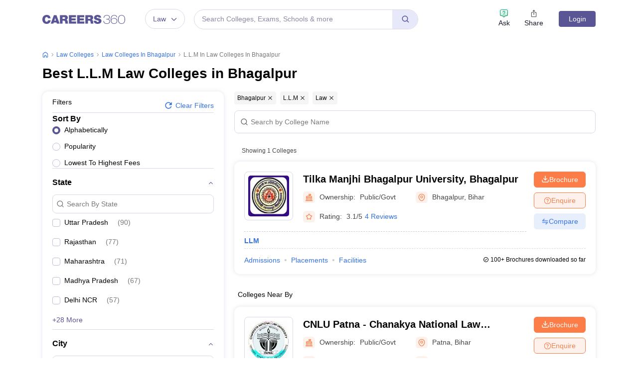

--- FILE ---
content_type: text/html; charset=UTF-8
request_url: https://geolocation-db.com/json/
body_size: 79
content:
{"country_code":"US","country_name":"United States","city":"Columbus","postal":"43215","latitude":39.9653,"longitude":-83.0235,"IPv4":"18.224.68.147","state":"Ohio"}

--- FILE ---
content_type: text/html; charset=utf-8
request_url: https://www.google.com/recaptcha/api2/aframe
body_size: 165
content:
<!DOCTYPE HTML><html><head><meta http-equiv="content-type" content="text/html; charset=UTF-8"></head><body><script nonce="y3brzGP0hlU7aK7Eg-NWRw">/** Anti-fraud and anti-abuse applications only. See google.com/recaptcha */ try{var clients={'sodar':'https://pagead2.googlesyndication.com/pagead/sodar?'};window.addEventListener("message",function(a){try{if(a.source===window.parent){var b=JSON.parse(a.data);var c=clients[b['id']];if(c){var d=document.createElement('img');d.src=c+b['params']+'&rc='+(localStorage.getItem("rc::a")?sessionStorage.getItem("rc::b"):"");window.document.body.appendChild(d);sessionStorage.setItem("rc::e",parseInt(sessionStorage.getItem("rc::e")||0)+1);localStorage.setItem("rc::h",'1769028644759');}}}catch(b){}});window.parent.postMessage("_grecaptcha_ready", "*");}catch(b){}</script></body></html>

--- FILE ---
content_type: application/javascript
request_url: https://cnextassets.careers360.com/frontend/_react/vendors-node_modules_pnpm_react-icons_4_12_0_react_17_0_2_node_modules_react-icons_md_index_esm_js.a8002e27744a8dc56beb.chunk.js
body_size: 1377
content:
"use strict";(self.__LOADABLE_LOADED_CHUNKS__=self.__LOADABLE_LOADED_CHUNKS__||[]).push([["vendors-node_modules_pnpm_react-icons_4_12_0_react_17_0_2_node_modules_react-icons_md_index_esm_js"],{21673:(t,a,n)=>{n.d(a,{E3w:()=>s,FIv:()=>L,Naf:()=>z,OZi:()=>_,Te$:()=>d,U7T:()=>i,WDg:()=>c,gpS:()=>u,gwi:()=>l,joZ:()=>e,l7J:()=>h,mCe:()=>p,mf:()=>M,mny:()=>g,pyl:()=>f,rAP:()=>v,uKc:()=>o});var r=n(65529);function l(t){return(0,r.k5)({tag:"svg",attr:{viewBox:"0 0 24 24"},child:[{tag:"path",attr:{fill:"none",d:"M0 0h24v24H0z"}},{tag:"path",attr:{d:"M12 2C8.13 2 5 5.13 5 9c0 5.25 7 13 7 13s7-7.75 7-13c0-3.87-3.13-7-7-7zm0 9.5a2.5 2.5 0 010-5 2.5 2.5 0 010 5z"}}]})(t)}function h(t){return(0,r.k5)({tag:"svg",attr:{viewBox:"0 0 24 24"},child:[{tag:"path",attr:{fill:"none",d:"M0 0h24v24H0V0z"}},{tag:"path",attr:{d:"M15.41 16.59L10.83 12l4.58-4.59L14 6l-6 6 6 6 1.41-1.41z"}}]})(t)}function i(t){return(0,r.k5)({tag:"svg",attr:{viewBox:"0 0 24 24"},child:[{tag:"path",attr:{fill:"none",d:"M0 0h24v24H0V0z"}},{tag:"path",attr:{d:"M8.59 16.59L13.17 12 8.59 7.41 10 6l6 6-6 6-1.41-1.41z"}}]})(t)}function v(t){return(0,r.k5)({tag:"svg",attr:{viewBox:"0 0 24 24"},child:[{tag:"path",attr:{fill:"none",d:"M0 0h24v24H0z"}},{tag:"path",attr:{d:"M7.41 15.41L12 10.83l4.59 4.58L18 14l-6-6-6 6z"}}]})(t)}function g(t){return(0,r.k5)({tag:"svg",attr:{viewBox:"0 0 24 24"},child:[{tag:"path",attr:{fill:"none",d:"M0 0h24v24H0z"}},{tag:"path",attr:{d:"M10 6L8.59 7.41 13.17 12l-4.58 4.59L10 18l6-6z"}}]})(t)}function e(t){return(0,r.k5)({tag:"svg",attr:{viewBox:"0 0 24 24"},child:[{tag:"path",attr:{fill:"none",d:"M0 0h24v24H0z"}},{tag:"path",attr:{d:"M17.65 6.35A7.958 7.958 0 0012 4c-4.42 0-7.99 3.58-7.99 8s3.57 8 7.99 8c3.73 0 6.84-2.55 7.73-6h-2.08A5.99 5.99 0 0112 18c-3.31 0-6-2.69-6-6s2.69-6 6-6c1.66 0 3.14.69 4.22 1.78L13 11h7V4l-2.35 2.35z"}}]})(t)}function d(t){return(0,r.k5)({tag:"svg",attr:{viewBox:"0 0 24 24"},child:[{tag:"path",attr:{fill:"none",d:"M0 0h24v24H0z"}},{tag:"path",attr:{d:"M6.36 18.78L6.61 21l1.62-1.54 2.77-7.6c-.68-.17-1.28-.51-1.77-.98l-2.87 7.9zM14.77 10.88c-.49.47-1.1.81-1.77.98l2.77 7.6L17.39 21l.26-2.22-2.88-7.9zM15 8c0-1.3-.84-2.4-2-2.82V3h-2v2.18C9.84 5.6 9 6.7 9 8c0 1.66 1.34 3 3 3s3-1.34 3-3zm-3 1c-.55 0-1-.45-1-1s.45-1 1-1 1 .45 1 1-.45 1-1 1z"}}]})(t)}function o(t){return(0,r.k5)({tag:"svg",attr:{viewBox:"0 0 24 24"},child:[{tag:"path",attr:{fill:"none",d:"M0 0h24v24H0V0z"}},{tag:"path",attr:{d:"M16 5l-1.42 1.42-1.59-1.59V16h-1.98V4.83L9.42 6.42 8 5l4-4 4 4zm4 5v11c0 1.1-.9 2-2 2H6a2 2 0 01-2-2V10c0-1.11.89-2 2-2h3v2H6v11h12V10h-3V8h3a2 2 0 012 2z"}}]})(t)}function c(t){return(0,r.k5)({tag:"svg",attr:{viewBox:"0 0 24 24"},child:[{tag:"path",attr:{fill:"none",d:"M0 0h24v24H0V0z"}},{tag:"path",attr:{d:"M9 16.2L4.8 12l-1.4 1.4L9 19 21 7l-1.4-1.4L9 16.2z"}}]})(t)}function z(t){return(0,r.k5)({tag:"svg",attr:{viewBox:"0 0 24 24"},child:[{tag:"path",attr:{fill:"none",d:"M0 0h24v24H0V0z"}},{tag:"path",attr:{d:"M12 1L3 5v6c0 5.55 3.84 10.74 9 12 5.16-1.26 9-6.45 9-12V5l-9-4zm7 10c0 4.52-2.98 8.69-7 9.93-4.02-1.24-7-5.41-7-9.93V6.3l7-3.11 7 3.11V11zm-11.59.59L6 13l4 4 8-8-1.41-1.42L10 14.17z"}}]})(t)}function p(t){return(0,r.k5)({tag:"svg",attr:{viewBox:"0 0 24 24"},child:[{tag:"path",attr:{fill:"none",d:"M0 0h24v24H0z"}},{tag:"path",attr:{d:"M18 15v3H6v-3H4v3c0 1.1.9 2 2 2h12c1.1 0 2-.9 2-2v-3h-2zm-1-4l-1.41-1.41L13 12.17V4h-2v8.17L8.41 9.59 7 11l5 5 5-5z"}}]})(t)}function u(t){return(0,r.k5)({tag:"svg",attr:{viewBox:"0 0 24 24"},child:[{tag:"path",attr:{fill:"none",d:"M0 0h24v24H0V0z"}},{tag:"path",attr:{d:"M7.41 8.59L12 13.17l4.59-4.58L18 10l-6 6-6-6 1.41-1.41z"}}]})(t)}function f(t){return(0,r.k5)({tag:"svg",attr:{viewBox:"0 0 24 24"},child:[{tag:"path",attr:{fill:"none",d:"M0 0h24v24H0V0z"}},{tag:"path",attr:{d:"M15.41 16.59L10.83 12l4.58-4.59L14 6l-6 6 6 6 1.41-1.41z"}}]})(t)}function M(t){return(0,r.k5)({tag:"svg",attr:{viewBox:"0 0 24 24"},child:[{tag:"path",attr:{fill:"none",d:"M0 0h24v24H0V0z"}},{tag:"path",attr:{d:"M8.59 16.59L13.17 12 8.59 7.41 10 6l6 6-6 6-1.41-1.41z"}}]})(t)}function L(t){return(0,r.k5)({tag:"svg",attr:{viewBox:"0 0 24 24"},child:[{tag:"path",attr:{fill:"none",d:"M0 0h24v24H0V0z"}},{tag:"path",attr:{d:"M7.41 15.41L12 10.83l4.59 4.58L18 14l-6-6-6 6 1.41 1.41z"}}]})(t)}function s(t){return(0,r.k5)({tag:"svg",attr:{viewBox:"0 0 24 24"},child:[{tag:"path",attr:{fill:"none",d:"M0 0h24v24H0V0z"}},{tag:"path",attr:{d:"M21 5h-2.64l1.14-3.14L17.15 1l-1.46 4H3v2l2 6-2 6v2h18v-2l-2-6 2-6V5zm-3.9 8.63L18.89 19H5.11l1.79-5.37.21-.63-.21-.63L5.11 7h13.78l-1.79 5.37-.21.63.21.63zM13 9h-2v3H8v2h3v3h2v-3h3v-2h-3z"}}]})(t)}function _(t){return(0,r.k5)({tag:"svg",attr:{viewBox:"0 0 24 24"},child:[{tag:"path",attr:{fill:"none",d:"M0 0h24v24H0V0z"}},{tag:"path",attr:{d:"M19 6.41L17.59 5 12 10.59 6.41 5 5 6.41 10.59 12 5 17.59 6.41 19 12 13.41 17.59 19 19 17.59 13.41 12 19 6.41z"}}]})(t)}}}]);